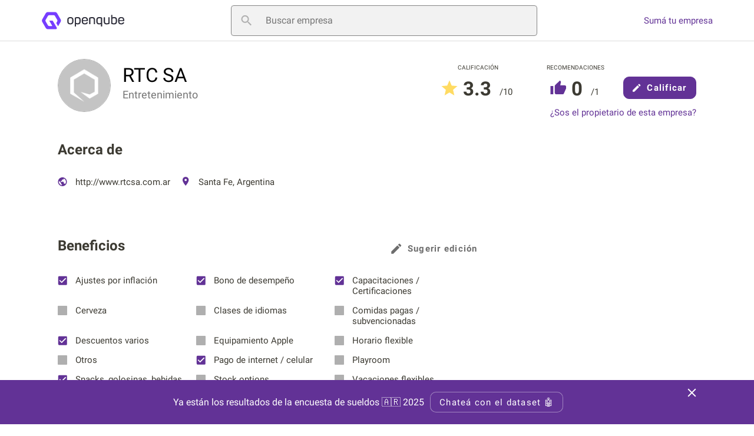

--- FILE ---
content_type: text/html; charset=UTF-8
request_url: https://openqube.io/company/rtc-sa/
body_size: 18583
content:
<!DOCTYPE html>
<html lang="es-ES">
<head>
	<meta name='robots' content='max-image-preview:large' />
			<link rel="preload" href="https://openqube.io/wp-content/themes/openqube/assets/scripts/bundle.company.min.js?ver=1.0.0" as="script" />
			<style>@font-face{font-family:'Roboto';font-style:normal;font-weight:400;font-display:swap;src:local("Roboto"),url("https://openqube.io/wp-content/themes/openqube/assets/fonts/roboto-400.woff2") format("woff2"),url("https://openqube.io/wp-content/themes/openqube/assets/fonts/roboto-400.woff") format("woff")}@font-face{font-family:'Roboto';font-style:normal;font-weight:bold;font-display:swap;src:local("Roboto Bold"),url("https://openqube.io/wp-content/themes/openqube/assets/fonts/roboto-700.woff2") format("woff2"),url("https://openqube.io/wp-content/themes/openqube/assets/fonts/roboto-700.woff") format("woff")}*{box-sizing:border-box;outline:none}html{-webkit-text-size-adjust:100%;-webkit-font-smoothing:antialiased;-moz-osx-font-smoothing:grayscale;-webkit-overflow-scrolling:touch;font:400 1rem/1.125 "Roboto",sans-serif}body{padding-top:70px;margin:0}h1,h2,h3,h4,h5,h6,p{margin:0}a{background-color:transparent;text-decoration:none;color:inherit}b,strong{font-weight:bolder}svg *{transition:fill .2s}svg,img{border-style:none;vertical-align:top;margin:0}img{aspect-ratio:attr(width)/attr(height);width:100%;height:auto}button,a{cursor:pointer;outline:none}button,input,optgroup,select,textarea{font-family:inherit;font-size:100%;line-height:1.15;margin:0;display:block}button,select{text-transform:none}button,[type="button"],[type="reset"],[type="submit"]{-webkit-appearance:button;padding:0;border:none;background:none}fieldset,figure,fieldset{padding:0;margin:0;border:none}ul,dl,dd,dt,ol,li{list-style:none;padding:0;margin:0}.show__desktop,.show__tablet,.hide__mobile{display:none}@media (min-width: 767px){.show__desktop,.hide__mobile{display:block}.hide__desktop,.show__mobile{display:none}}.row{padding:0 20px;margin:0 auto;max-width:1114px;display:flex;flex-direction:column}@media (min-width: 767px){.row{padding:0 15px}.container{margin:0 -15px;display:flex;flex-wrap:wrap}.col{padding:0 15px}.col--4{width:33.33333%;flex:0 0 33.33333%}.col--5{width:41.66667%;flex:0 0 41.66667%}.col--7{width:58.33333%;flex:0 0 58.33333%}.col--8{width:66.66667%;flex:0 0 66.66667%}}.header{position:fixed;top:0;left:0;width:100%;z-index:10}.header__main{position:relative;z-index:2;border-bottom:1px solid #DCDCDC;display:flex;align-items:center;height:70px;background-color:white;justify-content:space-between}@media (max-width: 767px){.header__main{padding:0 19px}.header .searchbox{position:absolute;top:100%;left:0;width:100%;margin-top:1px;overflow:hidden;transition:all .5s;max-height:0px}.header .searchbox--active{max-height:100px;overflow:initial}.header .searchbox input{border:none;border-radius:0;padding:0 28px}.header .searchbox button{display:none}.header .searchbox__trigge{width:45px;height:45px;margin-right:-10px}}@media (min-width: 767px){.header__main{padding:0 70px}.header__actions a{color:#623296;white-space:nowrap}.header__actions a:hover{text-decoration:underline}.header .searchbox{width:520px;max-width:100%;margin:0 20px}}.header__sticky{position:absolute;top:100%;left:0;width:100%;background-color:white;box-shadow:0px 4px 4px rgba(0,0,0,0.25);display:flex;transform:translate(0, -120%);transition:transform .2s}.header--active .header__sticky{transform:translate(0, 0)}.header__sticky li{border-bottom:2px solid transparent}.header__sticky li.active{border-color:#3C3A32}.header__sticky li.active a{font-weight:700}.header__sticky a{display:block;padding:10px 15px;font-size:.9375rem;line-height:1.2;color:#3C3A32}@media (min-width: 767px){.header__sticky{display:none}}.button{width:100%;display:block;display:flex;align-items:center;justify-content:center;height:50px;border-radius:10px;letter-spacing:1.25px;background-color:#623296;border:1px solid #623296;color:white;font-size:.9375rem;line-height:3.33333;font-weight:700}.button[disabled]{background-color:#DCDCDC;border-color:#DCDCDC}.button .icon{vertical-align:middle}.button--iconleft .icon{margin-right:10px}.button--iconright .icon{margin-left:10px}.button__loader{display:none;position:absolute;top:50%;left:50%;margin:-10px 0 0 -10px;-webkit-animation:ease rotation .6s infinite;animation:ease rotation .6s infinite}.button--loading{color:transparent;position:relative}.button--loading .icon{display:none}.button--loading .button__loader{display:block}.button--invert{background-color:transparent;color:#623296}.button--link{background-color:transparent;padding:0;width:auto;height:auto;line-height:1;border:none;border-radius:0;color:#6d6d6d}.button--link svg *{fill:#6d6d6d}.button--link:hover{text-decoration:underline}.button--auto{padding:0 15px;width:auto}.button--auto.button--iconleft{padding-left:10px}.button--auto.button--iconright{padding-right:10px}.link{color:#623296;font-size:.9375rem;line-height:1.13333}.link:hover{text-decoration:underline}@media (min-width: 767px){.button{height:38px;line-height:38px}}@-webkit-keyframes rotation{from{transform:rotate(0deg)}to{transform:rotate(360deg)}}@keyframes rotation{from{transform:rotate(0deg)}to{transform:rotate(360deg)}}.company__header{padding:30px 0 0;margin-bottom:50px}.company__detail{display:flex;margin-bottom:-5px}.company__detail-media{position:relative;width:70px;height:70px;border:1px solid #AFAFAF;border-radius:100%;margin-right:15px;overflow:hidden}.company__detail-media img{position:absolute;top:0;left:0;width:100%;height:100%}.company__detail-data{padding-top:9px}.company__detail-title{font-size:1.5rem;line-height:1.16667;font-weight:400;margin-bottom:3px}.company__detail-type{font-size:.8125rem;line-height:1.15385;color:#757575}.company__detail-meta{display:flex;justify-content:center;flex-wrap:wrap}.company__detail-info{display:flex;align-items:center;padding:0 15px}.company__detail-stars strong{font-size:1.25rem;line-height:1.4;font-weight:700;margin:0 4px;position:relative;top:2px;color:#3C3A32}.company__detail-stars span{color:#3C3A32;font-size:.9375rem;line-height:1.86667;font-weight:400;position:relative;top:-1px;margin-left:2px}.company__detail-actions{width:100%;margin-top:25px;text-align:center}.company__detail-actions .button{margin-bottom:15px}@media (min-width: 767px){.company__header{display:flex;justify-content:space-between}.company__detail{margin:0}.company__detail-media{width:90px;height:90px;margin-right:20px}.company__detail-title{font-size:2.0625rem;line-height:1.15152;font-weight:400}.company__detail-type{font-size:1.125rem;line-height:1.16667}.company__detail-meta{flex-wrap:nowrap;align-items:flex-start}.company__detail-info{flex-direction:column;justify-content:center;padding:0 0 0 54px}.company__detail-info>span{font-size:.625rem;line-height:3;text-transform:uppercase;color:#3C3A32}.company__detail-stars{white-space:nowrap}.company__detail-stars svg{margin-top:4px}.company__detail-stars strong{font-size:2.0625rem;line-height:1.15152;font-weight:700;margin:0 4px;position:relative;top:2px}.company__detail-stars span{color:#3C3A32;font-size:.9375rem;line-height:2.53333;font-weight:400;position:relative;top:-1px;margin-left:6px}.company__detail-actions{margin:0 0 0 32px;width:auto;padding-top:10px;position:relative}.company__detail-actions .button{width:124px;margin-top:20px}.company__detail-actions .button--invert{width:170px;margin:0}.company__detail-actions .link{position:absolute;top:100%;right:0;white-space:nowrap}}.company__item{margin-bottom:50px}.company__item-header{display:flex;justify-content:space-between;margin-bottom:26px}.company__item-title{font-size:1.25rem;line-height:1.15;color:#3C3A32}.company__item-subtitle{width:100%;font-size:1.125rem;line-height:1.16667;color:#3C3A32;margin:15px 0}.company__item-subtitle:first-child{margin-top:0}.company__item-qualify{font-size:.9375rem;line-height:2.13333;font-weight:700;color:#623296;display:flex;align-items:center}.company__item-qualify svg{margin-right:10px;position:relative;top:-1px}.company__item-qualify:hover{text-decoration:underline}.company__item-content ul{margin-bottom:15px}.company__item-content ul li{margin-bottom:8px}.company__item-content ul li:last-child{margin-bottom:0}.company__item-content ul svg{margin-right:10px;vertical-align:middle;margin-top:-4px}.company__item-content ul p,.company__item-content ul a{font-size:.9375rem;line-height:2.13333;color:#3C3A32}.company__item-content ul a:hover{text-decoration:underline}.company__item-content p{font-size:.9375rem;line-height:1.46667;color:#6d6d6d}.company__item-check{width:100%;display:block;font-size:.9375rem;line-height:1.2;color:#3C3A32;margin-bottom:15px;position:relative;padding-left:30px}.company__item-check svg{position:absolute;top:1px;left:0}.company__item-rating{display:flex;flex-wrap:wrap;justify-content:space-between;color:#3C3A32;font-size:.9375rem;line-height:1.46667;margin-bottom:16px}.company__item-rating:last-child{margin-bottom:0}.company__item-ratingbar{width:100%;height:3px;background-color:#AFAFAF;border-radius:3px;margin-top:5px;position:relative;overflow:hidden}.company__item-ratingbar span{position:absolute;top:0;left:0;height:3px;width:100%;background-color:#623296;transform-origin:top left;transform:scaleX(0);transition:transform ease-in-out .4s .3s}.company__item-follow{display:flex;align-items:center;margin-top:20px}.company__item-follow span{margin-right:5px;font-size:.9375rem;line-height:3;color:#3C3A32}.company__item-follow a{width:45px;height:45px;text-align:center}.company__item-follow a:hover{opacity:.8}.company__norating{border:1px solid #DCDCDC;border-radius:10px;text-align:center;padding:55px;width:100%}.company__norating p{font-size:.9375rem;line-height:1.2;color:#3C3A32;margin-bottom:8px;max-width:360px;margin:0 auto}.company__norating p strong{color:black;font-size:1.25rem;line-height:1.15;font-weight:700}.company__norating .button{width:124px;margin:24px auto 0}@media (min-width: 767px){.company__item{margin-bottom:70px}.company__item-title{font-size:1.5rem;line-height:1.16667}.company__item--about li{display:inline-block;vertical-align:top;margin-right:14px}.company__item--tax .company__item-content{display:flex;flex-wrap:wrap}.company__item--tax .company__item-check{width:33%}.company__item--rating .company__item-content{display:flex;justify-content:space-between;flex-wrap:wrap}.company__item--rating .company__item-rating{width:49%}.company__item--rating .company__item-rating:last-child{margin-bottom:16px}}.reviewlist__header{display:flex;margin-bottom:25px;justify-content:space-between}.reviewlist__title{font-size:1.125rem;line-height:1.33333;font-weight:400}.reviewlist__title span{display:none}.reviewlist__filter{display:none}.review--temp{border:1px solid #AFAFAF;border-radius:10px;margin-bottom:20px;padding:20px;padding-bottom:100px}.review--temp:after{content:'';width:100%;background-color:#bdbdbd;display:block;height:15px;box-shadow:0 20px 0px 0px #bdbdbd, 0 60px 0px 0px #bdbdbd, 0 80px 0px 0px #bdbdbd;-webkit-animation:masked-animation-2 2s ease-in-out infinite;animation:masked-animation-2 2s ease-in-out infinite}.review--temp:before{content:'';height:25px;background:#bdbdbd;display:block;width:200px;margin-bottom:20px;-webkit-animation:masked-animation 2s ease-in-out infinite;animation:masked-animation 2s ease-in-out infinite}@-webkit-keyframes masked-animation{0%{background-color:#e8e6e6}50%{background-color:#bdbdbd}100%{background-color:#e8e6e6}}@keyframes masked-animation{0%{background-color:#e8e6e6}50%{background-color:#bdbdbd}100%{background-color:#e8e6e6}}@-webkit-keyframes masked-animation-2{0%{background-color:#e8e6e6;box-shadow:0 20px 0px 0px #e8e6e6, 0 60px 0px 0px #e8e6e6, 0 80px 0px 0px #e8e6e6}50%{background-color:#bdbdbd;box-shadow:0 20px 0px 0px #bdbdbd, 0 60px 0px 0px #bdbdbd, 0 80px 0px 0px #bdbdbd}100%{background-color:#e8e6e6;box-shadow:0 20px 0px 0px #e8e6e6, 0 60px 0px 0px #e8e6e6, 0 80px 0px 0px #e8e6e6}}@keyframes masked-animation-2{0%{background-color:#e8e6e6;box-shadow:0 20px 0px 0px #e8e6e6, 0 60px 0px 0px #e8e6e6, 0 80px 0px 0px #e8e6e6}50%{background-color:#bdbdbd;box-shadow:0 20px 0px 0px #bdbdbd, 0 60px 0px 0px #bdbdbd, 0 80px 0px 0px #bdbdbd}100%{background-color:#e8e6e6;box-shadow:0 20px 0px 0px #e8e6e6, 0 60px 0px 0px #e8e6e6, 0 80px 0px 0px #e8e6e6}}.review{border:1px solid #AFAFAF;border-radius:10px;margin-bottom:20px;padding:20px}.review__header{display:flex;justify-content:space-between;margin-bottom:15px}.review__header-info{display:flex}.review__header-info svg{margin-right:15px}.review__header-info p{font-size:1.125rem;line-height:1.16667;font-weight:700;color:#3C3A32}.review__header-info p time{display:block;color:#6d6d6d;font-size:.9375rem;line-height:1.2;font-weight:400}.review__header-rating{display:flex;align-items:flex-start}.review__header-rating strong{margin-left:10px;color:#3C3A32;font-size:1.125rem;line-height:1.33333;font-weight:700}.review__header-rating span{color:#6d6d6d;font-size:.875rem;line-height:1.71429;font-weight:400}.review__text{font-size:.9375rem;line-height:1.6;font-weight:400;color:#6d6d6d;display:inline-block;width:100%;margin-bottom:15px}.review__text strong{font-weight:700;display:block}.review__text span{display:block}.review__text span.line-clamp{display:-webkit-box;-webkit-box-orient:vertical;-webkit-line-clamp:2;overflow:hidden}.review__text span.line-clamp+button{display:block}.review__text button{font-weight:700;color:#623296;display:none}.review__text button:hover{text-decoration:underline}.review__footer{display:flex;justify-content:space-between}.review__util{display:flex;align-items:center}.review__util span{font-size:.9375rem;line-height:1.2;font-weight:700;color:#AFAFAF}.review__util-button{padding:10px 0;font-size:.9375rem;line-height:1.2;font-weight:700;color:#AFAFAF;margin-left:15px;white-space:nowrap}.review__util-button svg{margin-right:10px}.review__util-button .icon--dislike{position:relative;top:2px}.review__util-button:hover{color:#3C3A32}.review__util-button:hover svg *{fill:#3C3A32}.review__report{position:relative;margin-right:-20px}.review__report-trigger{width:45px;height:45px;position:relative}.review__report-list{position:absolute;top:100%;right:0;background:#FFFFFF;box-shadow:0px 1px 2px rgba(0,0,0,0.25);border-radius:5px;padding:14px;transform-origin:top right;transform:scale(0);opacity:0;transition:transform .2s, opacity .2s;cursor:pointer}.review__report-list.active{transform:scale(1);opacity:1}.review__report-list li{white-space:nowrap;margin-bottom:10px;font-size:.9375rem;line-height:1.66667;color:#6d6d6d}.review__report-list li svg{margin-right:12px}.review__report-list li:last-child{margin-bottom:0}.review__report-list li:hover{text-decoration:underline}.review__reply{border-left:2px solid #848484;padding:5px 0 5px 20px;margin:10px 0 0;font-size:.9375rem;line-height:1.6;color:#6d6d6d}.review__reply span{font-weight:700}@media (min-width: 767px){.reviewlist__title span{color:#6d6d6d;margin-left:14px;display:inline}.reviewlist__filter{display:block;cursor:pointer;position:relative}.reviewlist__filter-header{display:flex;justify-content:space-between;align-items:center;padding:10px 0}.reviewlist__filter-header svg{margin-left:10px}.reviewlist__filter-content{position:absolute;top:0;right:0;background:#FFFFFF;box-shadow:0px 1px 2px rgba(0,0,0,0.25);border-radius:5px;padding:14px;transform-origin:top right;transform:scale(0);opacity:0;transition:transform .2s, opacity .2s}.reviewlist__filter-content li{white-space:nowrap;margin-bottom:10px;font-size:.9375rem;line-height:1.66667;color:#6d6d6d}.reviewlist__filter-content li:hover{color:#3C3A32}.reviewlist__filter-content li:last-child{margin-bottom:0}.reviewlist__filter--active .reviewlist__filter-content{transform:scale(1);opacity:1}.review{padding:30px}.review__header-info p time{display:inline-block;margin-left:7px}}.company__box{background:#F2F2F2;border-radius:10px;margin-bottom:30px;width:100%;padding:30px 30px 20px}.company__box-header{display:flex;justify-content:space-between;align-items:center;margin-bottom:28px}.company__box-title{font-size:1.5rem;line-height:1.16667;font-weight:700;color:#3C3A32}.company__box-taglist{display:flex;flex-wrap:wrap}.company__box-taglist li{font-size:.9375rem;line-height:1.2;color:#6d6d6d;margin:0 10px 10px 0;padding:7px 21px;border:1px solid #848484;border-radius:10px}.company__job{border-bottom:1px solid #DCDCDC;padding-bottom:16px;margin-bottom:16px}.company__job a:hover{text-decoration:underline}.company__job-title{font-size:1.125rem;line-height:1.16667;font-weight:400;color:#3C3A32;margin-bottom:10px}.company__job-title a{font:inherit;color:inherit}.company__job-link{font-size:.9375rem;line-height:1.2;font-weight:700;color:#623296}@media (max-width: 767px){:root{--swiper-theme-color: #007aff}.swiper-container{margin-left:auto;margin-right:auto;position:relative;overflow:hidden;list-style:none;padding:0;z-index:1}.swiper-wrapper{position:relative;width:100%;height:100%;z-index:1;display:flex;transition-property:transform;box-sizing:content-box}.swiper-container-android .swiper-slide,.swiper-wrapper{transform:translate3d(0px, 0, 0)}.swiper-container-pointer-events{touch-action:pan-y}.swiper-slide{flex-shrink:0;width:100%;height:100%;position:relative;transition-property:transform}.swiper-slide-invisible-blank{visibility:hidden}.swiper-container-autoheight,.swiper-container-autoheight .swiper-slide{height:auto}.swiper-container-autoheight .swiper-wrapper{align-items:flex-start;transition-property:transform, height}.swiper-button-prev,.swiper-button-next{position:absolute;top:50%;width:44px;height:44px;margin-top:-22px;z-index:10;cursor:pointer;display:flex;align-items:center;justify-content:center}.swiper-button-prev.swiper-button-disabled,.swiper-button-next.swiper-button-disabled{opacity:0.35;cursor:auto;pointer-events:none}.swiper-button-prev{left:10px;right:auto}.swiper-button-next{right:10px;left:auto}}.company__gallery{margin:0 -20px 30px}.company__gallery-image{width:100%;position:relative;height:0;padding-top:56.25%;background-color:#e2e2e2}.company__gallery-image img{position:absolute;top:0;left:0;width:100%;height:100%;-o-object-fit:contain;object-fit:contain}.company__gallery-image svg{display:none}.company__gallery a.loading:after{content:'';position:absolute;top:0;left:0;width:100%;height:100%;background-color:rgba(0,0,0,0.5)}.company__gallery a.loading svg{display:block;position:absolute;top:15px;right:15px;z-index:2;-webkit-animation:ease rotation .6s infinite;animation:ease rotation .6s infinite}@media (min-width: 767px){.company__gallery--flex .swiper-wrapper{display:flex}.company__gallery--flex .swiper-slide{flex:1 1 0}.company__gallery--flex img{width:100%;height:285px;-o-object-fit:cover;object-fit:cover}.company__gallery--grid .swiper-wrapper{display:grid;grid-template-columns:repeat(5, 1fr);grid-template-rows:repeat(2, 1fr);grid-column-gap:5px;grid-row-gap:5px}.company__gallery--grid img{width:100%;height:285px;-o-object-fit:cover;object-fit:cover}.company__gallery--grid .swiper-slide:nth-child(1){grid-area:1 / 1 / 3 / 3}.company__gallery--grid .swiper-slide:nth-child(2){grid-area:1 / 3 / 3 / 5}.company__gallery--grid .swiper-slide:nth-child(3){grid-area:1 / 5 / 2 / 6}.company__gallery--grid .swiper-slide:nth-child(3) img{height:140px}.company__gallery--grid .swiper-slide:nth-child(4){grid-area:2 / 5 / 3 / 6}.company__gallery--grid .swiper-slide:nth-child(4) img{height:140px}.company__gallery-image{height:auto;padding-top:0;width:auto}.company__gallery-image img{position:relative}}.searchbox{position:relative;background-color:#F2F2F2}.searchbox .loader{display:none}.searchbox--loading .loader{display:block;position:absolute;top:50%;right:10px;margin-top:-10px;-webkit-animation:ease rotation .6s infinite;animation:ease rotation .6s infinite}.searchbox__input{position:relative}.searchbox__input input{width:100%;border-radius:5px;height:52px;border:1px solid #848484;padding-left:58px;font-size:1rem;line-height:1.125;background-color:inherit}.searchbox__input button{position:absolute;top:0;left:0;width:52px;height:52px}.searchbox__results{position:absolute;top:100%;left:0;width:100%;background-color:inherit;padding:17px 22px 30px;border-radius:0 0 5px 5px;display:none;z-index:2}.searchbox__results--active{display:block}.searchbox__results a:hover{text-decoration:underline}.searchbox__results ul{margin-bottom:17px}.searchbox__results ul a{color:#6d6d6d}.searchbox__results li+li{margin-top:10px}.searchbox__results p a{color:#623296}.banner{margin-bottom:30px}.viewmore{display:flex;justify-content:center}.viewmore__button{padding:10px 20px;font-size:.9375rem;line-height:1.2;color:#623296;position:relative}.viewmore__button:hover{text-decoration:underline}.viewmore__button.loading span{display:none}.viewmore__button.loading .viewmore__loader{display:block}.viewmore__loader{display:none;position:absolute;top:50%;left:50%;margin:-10px 0 0 -10px;-webkit-animation:ease rotation .6s infinite;animation:ease rotation .6s infinite}.modal{position:fixed;top:0;left:0;width:100%;height:100%;z-index:1000;padding:20px;display:flex;align-items:center;justify-content:center;pointer-events:none;visibility:hidden;opacity:0}.modal--active{pointer-events:initial;visibility:visible;opacity:1}.modal--active .modal__overlay{opacity:.3}.modal--active .modal__main{transform:translate(0, 0);opacity:1}.modal--success .modal__main{display:none}.modal--success .modal__main--success{display:block}.modal__overlay{position:fixed;top:0;left:0;width:100%;height:100%;background-color:black;opacity:0;transition:opacity .2s}.modal__main{position:relative;z-index:2;overflow:auto;background-color:white;width:380px;box-shadow:0px 24px 38px rgba(0,0,0,0.14),0px 9px 46px rgba(0,0,0,0.12),0px 11px 15px rgba(0,0,0,0.2);border-radius:4px;padding:40px;max-height:100%;opacity:0;transform:translate(0, 50px);transition:transform .3s .1s, opacity .3s .1s}.modal__main--success{display:none}.modal__close{position:absolute;top:0;right:0}.modal__close svg *{fill:#3C3A32}.modal__title{font-size:1.5rem;line-height:1.16667;color:#3C3A32;margin-bottom:22px}.modal__content p{font-size:1.125rem;line-height:1.16667;color:#3C3A32}.modal__content p a{font-weight:bold}.modal__content .button{font-size:.875rem;line-height:1.14286;font-weight:500;text-transform:uppercase;padding:10px 15px;height:auto;width:auto;float:right;clear:both;margin-top:30px}.modal__content .tagify{margin-top:20px;width:100%}.footer{padding:34px 19px 50px;text-align:center;color:#6d6d6d}.footer p{margin-bottom:15px}.footer li{margin:0 15px 15px;display:inline-block;vertical-align:top}.footer a:hover{text-decoration:underline}@media (min-width: 767px){.footer{display:flex;justify-content:space-between;padding:28px 70px 34px}}:root{--tagify-dd-color-primary: #623296;--tagify-dd-bg-color: white}.tagify{--tags-background: tags-background;--tags-border-color: #F2F2F2;--tags-hover-border-color: #F2F2F2;--tags-focus-border-color: #F2F2F2;--tag-bg: #E5E5E5;--tag-hover: #e4d9f0;--tag-text-color: #000;--tag-text-color--edit: #000;--tag-pad: 0.3em 0.5em;--tag-inset-shadow-size: 2em;--tag-invalid-color: #D39494;--tag-invalid-bg: rgba(211,148,148,0.5);--tag-remove-bg: rgba(211,148,148,0.3);--tag-remove-btn-color: #000;--tag-remove-btn-bg: none;--tag-remove-btn-bg--hover: #c77777;--input-color: inherit;--tag--min-width: 1ch;--tag--max-width: auto;--tag-hide-transition: .3s;--placeholder-color: rgba(0,0,0,0.4);--placeholder-color-focus: rgba(0,0,0,0.25);--loader-size: .8em;display:flex;align-items:flex-start;flex-wrap:wrap;border:1px solid #F2F2F2;border:1px solid var(--tags-border-color);border-radius:10px;padding:5px;background:#F2F2F2;padding:0;line-height:normal;cursor:text;outline:none;position:relative;box-sizing:border-box;transition:.1s;min-height:130px}@-webkit-keyframes tags--bump{30%{transform:scale(1.2)}}@keyframes tags--bump{30%{transform:scale(1.2)}}@-webkit-keyframes rotateLoader{to{transform:rotate(1turn)}}@keyframes rotateLoader{to{transform:rotate(1turn)}}.tagify:hover{border-color:#F2F2F2;border-color:var(--tags-hover-border-color)}.tagify.tagify--focus{transition:0s;border-color:#F2F2F2;border-color:var(--tags-focus-border-color)}.tagify[readonly]:not(.tagify--mix){cursor:default}.tagify[readonly]:not(.tagify--mix)>.tagify__input{visibility:hidden;width:0;margin:5px 0}.tagify[readonly]:not(.tagify--mix) .tagify__tag>div{padding:0.3em 0.5em;padding:var(--tag-pad)}.tagify[readonly]:not(.tagify--mix) .tagify__tag>div::before{background:linear-gradient(45deg, var(--tag-bg) 25%, transparent 25%, transparent 50%, var(--tag-bg) 50%, var(--tag-bg) 75%, transparent 75%, transparent) 0/5px 5px;box-shadow:none;filter:brightness(0.95)}.tagify[readonly] .tagify__tag__removeBtn{display:none}.tagify--loading .tagify__input::before{content:none}.tagify--loading .tagify__input::after{content:'';vertical-align:middle;opacity:1;width:.7em;height:.7em;width:var(--loader-size);height:var(--loader-size);border:3px solid;border-color:#EEE #BBB #888 transparent;border-radius:50%;-webkit-animation:rotateLoader .4s infinite linear;animation:rotateLoader .4s infinite linear;margin:-2px 0 -2px .5em}.tagify--loading .tagify__input:empty::after{margin-left:0}.tagify+input,.tagify+textarea{position:absolute !important;left:-9999em !important;transform:scale(0) !important}.tagify__tag{display:inline-flex;align-items:center;margin:5px;position:relative;z-index:1;outline:none;cursor:default;transition:.13s ease-out}.tagify__tag>div{vertical-align:top;box-sizing:border-box;max-width:100%;padding:0.3em 0.5em;padding:var(--tag-pad, 0.3em 0.5em);color:#000;color:var(--tag-text-color, #000);line-height:inherit;border-radius:3px;white-space:nowrap;transition:.13s ease-out}.tagify__tag>div>*{white-space:pre-wrap;overflow:hidden;text-overflow:ellipsis;display:inline-block;vertical-align:top;min-width:1ch;max-width:auto;min-width:var(--tag--min-width, 1ch);max-width:var(--tag--max-width, auto);transition:.8s ease, .1s color}.tagify__tag>div>*[contenteditable]{outline:none;-webkit-user-select:text;-moz-user-select:text;-ms-user-select:text;user-select:text;cursor:text;margin:-2px;padding:2px;max-width:350px}.tagify__tag>div::before{content:'';position:absolute;border-radius:inherit;left:0;top:0;right:0;bottom:0;z-index:-1;pointer-events:none;transition:120ms ease;-webkit-animation:tags--bump .3s ease-out 1;animation:tags--bump .3s ease-out 1;box-shadow:0 0 0 2em #E5E5E5 inset;box-shadow:0 0 0 var(--tag-inset-shadow-size, 2em) var(--tag-bg, #E5E5E5) inset}.tagify__tag:hover:not([readonly]) div::before{top:-2px;right:-2px;bottom:-2px;left:-2px;box-shadow:0 0 0 2em #e4d9f0 inset;box-shadow:0 0 0 var(--tag-inset-shadow-size, 2em) var(--tag-hover, #e4d9f0) inset}.tagify__tag--loading{pointer-events:none}.tagify__tag--loading .tagify__tag__removeBtn{display:none}.tagify__tag--loading::after{--loader-size:  .4em;content:'';vertical-align:middle;opacity:1;width:.7em;height:.7em;width:var(--loader-size);height:var(--loader-size);border:3px solid;border-color:#EEE #BBB #888 transparent;border-radius:50%;-webkit-animation:rotateLoader .4s infinite linear;animation:rotateLoader .4s infinite linear;margin:0 .5em 0 -.1em}.tagify__tag--flash div::before{-webkit-animation:none;animation:none}.tagify__tag--hide{width:0 !important;padding-left:0;padding-right:0;margin-left:0;margin-right:0;opacity:0;transform:scale(0);transition:.3s;transition:var(--tag-hide-transition, .3s);pointer-events:none}.tagify__tag--hide>div>*{white-space:nowrap}.tagify__tag.tagify--noAnim>div::before{-webkit-animation:none;animation:none}.tagify__tag.tagify--notAllowed:not(.tagify__tag--editable) div>span{opacity:.5}.tagify__tag.tagify--notAllowed:not(.tagify__tag--editable) div::before{box-shadow:0 0 0 2em rgba(211,148,148,0.5) inset !important;box-shadow:0 0 0 var(--tag-inset-shadow-size, 2em) var(--tag-invalid-bg, rgba(211,148,148,0.5)) inset !important;transition:.2s}.tagify__tag[readonly] .tagify__tag__removeBtn{display:none}.tagify__tag[readonly]>div::before{background:linear-gradient(45deg, var(--tag-bg) 25%, transparent 25%, transparent 50%, var(--tag-bg) 50%, var(--tag-bg) 75%, transparent 75%, transparent) 0/5px 5px;box-shadow:none;filter:brightness(0.95)}.tagify__tag--editable>div{color:#000;color:var(--tag-text-color--edit, #000)}.tagify__tag--editable>div::before{box-shadow:0 0 0 2px #e4d9f0 inset !important;box-shadow:0 0 0 2px var(--tag-hover, #e4d9f0) inset !important}.tagify__tag--editable>.tagify__tag__removeBtn{pointer-events:none}.tagify__tag--editable>.tagify__tag__removeBtn::after{opacity:0;transform:translateX(100%) translateX(5px)}.tagify__tag--editable.tagify--invalid>div::before{box-shadow:0 0 0 2px #D39494 inset !important;box-shadow:0 0 0 2px var(--tag-invalid-color, #D39494) inset !important}.tagify__tag__removeBtn{order:5;display:inline-flex;align-items:center;justify-content:center;border-radius:50px;cursor:pointer;font:14px/1 Arial;background:none;background:var(--tag-remove-btn-bg, none);color:#000;color:var(--tag-remove-btn-color, #000);width:14px;height:14px;margin-right:4.66667px;margin-left:auto;overflow:hidden;transition:.2s ease-out}.tagify__tag__removeBtn::after{content:"\00D7";transition:.3s, color 0s}.tagify__tag__removeBtn:hover{color:white;background:#c77777;background:var(--tag-remove-btn-bg--hover, #c77777)}.tagify__tag__removeBtn:hover+div>span{opacity:.5}.tagify__tag__removeBtn:hover+div::before{box-shadow:0 0 0 2em rgba(211,148,148,0.3) inset !important;box-shadow:0 0 0 var(--tag-inset-shadow-size, 2em) var(--tag-remove-bg, rgba(211,148,148,0.3)) inset !important;transition:box-shadow .2s}.tagify:not(.tagify--mix) .tagify__input br{display:none}.tagify:not(.tagify--mix) .tagify__input *{display:inline;white-space:nowrap}.tagify__input{flex-grow:1;display:inline-block;min-width:110px;margin:5px;padding:0.3em 0.5em;padding:var(--tag-pad, 0.3em 0.5em);line-height:inherit;position:relative;white-space:pre-wrap;color:inherit;color:var(--input-color, inherit);box-sizing:inherit}@-moz-document url-prefix(){}.tagify__input:empty::before{transition:.2s ease-out;opacity:1;transform:none;display:inline-block;width:auto}.tagify--mix .tagify__input:empty::before{display:inline-block}.tagify__input:focus{outline:none}.tagify__input:focus::before{transition:.2s ease-out;opacity:0;transform:translatex(6px)}@media all and (-ms-high-contrast: none), (-ms-high-contrast: active){.tagify__input:focus::before{display:none}}@supports (-ms-ime-align: auto){.tagify__input:focus::before{display:none}}.tagify__input:focus:empty::before{transition:.2s ease-out;opacity:1;transform:none;color:rgba(0,0,0,0.25);color:var(--placeholder-color-focus)}@-moz-document url-prefix(){.tagify__input:focus:empty::after{display:none}}.tagify__input::before{content:attr(data-placeholder);height:1em;line-height:1em;margin:auto 0;z-index:1;color:rgba(0,0,0,0.4);color:var(--placeholder-color);white-space:nowrap;pointer-events:none;opacity:0;position:absolute}.tagify--mix .tagify__input::before{display:none;position:static;line-height:inherit}.tagify__input::after{content:attr(data-suggest);display:inline-block;white-space:pre;color:#000;opacity:.3;pointer-events:none;max-width:100px}.tagify__input .tagify__tag{margin:0}.tagify__input .tagify__tag>div{padding-top:0;padding-bottom:0}.tagify--mix{display:block}.tagify--mix .tagify__input{padding:5px;margin:0;width:100%;height:100%;line-height:1.5;display:block}.tagify--mix .tagify__input::before{height:auto}.tagify--mix .tagify__input::after{content:none}.tagify--select::after{content:'>';opacity:.5;position:absolute;top:50%;right:0;bottom:0;font:16px monospace;line-height:8px;height:8px;pointer-events:none;transform:translate(-150%, -50%) scaleX(1.2) rotate(90deg);transition:.2s ease-in-out}.tagify--select[aria-expanded=true]::after{transform:translate(-150%, -50%) rotate(270deg) scaleY(1.2)}.tagify--select .tagify__tag{position:absolute;top:0;right:1.8em;bottom:0}.tagify--select .tagify__tag div{display:none}.tagify--select .tagify__input{width:100%}.tagify--invalid{--tags-border-color: #D39494}.tagify__dropdown{position:absolute;z-index:9999;transform:translateY(1px);overflow:hidden}.tagify__dropdown[placement="top"]{margin-top:0;transform:translateY(-100%)}.tagify__dropdown[placement="top"] .tagify__dropdown__wrapper{border-top-width:1px;border-bottom-width:0}.tagify__dropdown[position="text"]{box-shadow:0 0 0 3px rgba(var(--tagify-dd-color-primary), 0.1);font-size:.9em}.tagify__dropdown[position="text"] .tagify__dropdown__wrapper{border-width:1px}.tagify__dropdown__wrapper{max-height:300px;overflow:hidden;background:#fff;background:var(--tagify-dd-bg-color);border:1px solid #F2F2F2;border-color:var(--tagify-dd-color-primary);border-width:1.1px;border-top-width:0;box-shadow:0 2px 4px -2px rgba(0,0,0,0.2);transition:0.25s cubic-bezier(0, 1, 0.5, 1)}.tagify__dropdown__wrapper:hover{overflow:auto}.tagify__dropdown--initial .tagify__dropdown__wrapper{max-height:20px;transform:translateY(-1em)}.tagify__dropdown--initial[placement="top"] .tagify__dropdown__wrapper{transform:translateY(2em)}.tagify__dropdown__item{box-sizing:inherit;padding:0.3em 0.5em;margin:1px;cursor:pointer;border-radius:2px;position:relative;outline:none}.tagify__dropdown__item--active{background:#623296;background:var(--tagify-dd-color-primary);color:white}.tagify__dropdown__item:active{filter:brightness(105%)}.alert{background-color:#623296;color:white}.alert .row{padding:20px 15px;position:relative}.alert__close{position:absolute;top:0;right:0}.alert p{display:flex;align-items:center;padding-right:45px}.alert strong{padding:10px 15px;border-radius:5px;background-color:rgba(0,0,0,0.1);font-size:.9375rem;line-height:1;font-weight:700;text-transform:uppercase;margin-right:20px}.alert span{font-size:1rem;line-height:1.375}.alert--fixed{position:fixed;bottom:0;width:100%;left:0;z-index:200}.alert--fixed .row{display:flex;flex-direction:row;padding-right:45px;justify-content:center}.alert--fixed p{padding-right:0}.alert--fixed .button{border:1px solid rgba(255,255,255,0.4);margin-left:10px;height:35px;width:auto;white-space:nowrap;padding:0 15px;font-weight:normal}.alert--fixed .button:hover{background-color:white;color:#623296}
</style>
						<meta charset="utf-8" />
						<title>Como es trabajar en RTC SA | Openqube</title>
			<meta name="viewport" content="width=device-width,minimum-scale=1" />
<meta name="description" content="Miles de reseñas anónimas compartidas por empleados reales para brindar información de calidad sobre las empresas." />
			<link rel="manifest" href="/manifest.webmanifest" />
			<link rel="alternate" type="application/rss+xml" title="openqube &raquo; RTC SA Comments Feed" href="https://openqube.io/company/rtc-sa/feed/" />
			<meta property="fb:app_id" content="376651492541539" />
						<meta property="og:locale" content="en_US" />
						<meta property="og:type" content="article" />
						<meta property="og:site_name" content="Openqube" />
						<meta property="og:title" content="Como es trabajar en RTC SA | Openqube" />
						<meta property="og:description" content="Miles de reseñas anónimas compartidas por empleados reales para brindar información de calidad sobre las empresas." />
						<meta property="og:url" content="https://openqube.io/company/rtc-sa/" />
						<meta property="og:image" content="https://openqube.io/wp-content/themes/openqube/assets/images/social/facebook.jpg" />
						<meta property="og:image:width" content="1200" />
						<meta property="og:image:height" content="630" />
						<meta property="og:image" content="https://openqube.io/wp-content/themes/openqube/assets/images/social/whatsapp.png" />
						<meta property="og:image:width" content="400" />
						<meta property="og:image:height" content="400" />
						<meta property="article:published_time" content="2017-08-01T12:42:01+00:00" />
						<meta property="article:modified_time" content="2017-08-01T12:42:01+00:00" />
			<meta name="twitter:card" content="summary_large_image" />
<meta name="twitter:site" content="@openqube" />
<meta name="twitter:title" content="Como es trabajar en RTC SA | Openqube" />
<meta name="twitter:description" content="Miles de reseñas anónimas compartidas por empleados reales para brindar información de calidad sobre las empresas." />
<meta name="twitter:url" content="https://openqube.io/company/rtc-sa/" />
<meta name="twitter:image" content="https://openqube.io/wp-content/themes/openqube/assets/images/social/twitter_summary_card.jpg" />
<script type="application/ld+json">{"@context":"http:\/\/schema.org","@type":"Organization","url":"https:\/\/openqube.io","name":"Openqube","brand":"Openqube","logo":{"@type":"ImageObject","url":"https:\/\/openqube.io\/wp-content\/themes\/openqube\/assets\/images\/social\/schema_organization.png","width":1080,"height":1080},"sameAs":["https:\/\/www.twitter.com\/openqube","https:\/\/www.instagram.com\/openqube\/","https:\/\/www.facebook.com\/openqube.io"]}</script><script type="application/ld+json">{"@context":"http:\/\/schema.org","@type":"EmployerAggregateRating","itemReviewed":{"@type":"Organization","name":"RTC SA","sameAs":"https:\/\/openqube.io\/company\/rtc-sa\/"},"ratingValue":3,"bestRating":10,"worstRating":1,"ratingCount":1}</script><style id='global-styles-inline-css' type='text/css'>
body{--wp--preset--color--black: #000000;--wp--preset--color--cyan-bluish-gray: #abb8c3;--wp--preset--color--white: #ffffff;--wp--preset--color--pale-pink: #f78da7;--wp--preset--color--vivid-red: #cf2e2e;--wp--preset--color--luminous-vivid-orange: #ff6900;--wp--preset--color--luminous-vivid-amber: #fcb900;--wp--preset--color--light-green-cyan: #7bdcb5;--wp--preset--color--vivid-green-cyan: #00d084;--wp--preset--color--pale-cyan-blue: #8ed1fc;--wp--preset--color--vivid-cyan-blue: #0693e3;--wp--preset--color--vivid-purple: #9b51e0;--wp--preset--gradient--vivid-cyan-blue-to-vivid-purple: linear-gradient(135deg,rgba(6,147,227,1) 0%,rgb(155,81,224) 100%);--wp--preset--gradient--light-green-cyan-to-vivid-green-cyan: linear-gradient(135deg,rgb(122,220,180) 0%,rgb(0,208,130) 100%);--wp--preset--gradient--luminous-vivid-amber-to-luminous-vivid-orange: linear-gradient(135deg,rgba(252,185,0,1) 0%,rgba(255,105,0,1) 100%);--wp--preset--gradient--luminous-vivid-orange-to-vivid-red: linear-gradient(135deg,rgba(255,105,0,1) 0%,rgb(207,46,46) 100%);--wp--preset--gradient--very-light-gray-to-cyan-bluish-gray: linear-gradient(135deg,rgb(238,238,238) 0%,rgb(169,184,195) 100%);--wp--preset--gradient--cool-to-warm-spectrum: linear-gradient(135deg,rgb(74,234,220) 0%,rgb(151,120,209) 20%,rgb(207,42,186) 40%,rgb(238,44,130) 60%,rgb(251,105,98) 80%,rgb(254,248,76) 100%);--wp--preset--gradient--blush-light-purple: linear-gradient(135deg,rgb(255,206,236) 0%,rgb(152,150,240) 100%);--wp--preset--gradient--blush-bordeaux: linear-gradient(135deg,rgb(254,205,165) 0%,rgb(254,45,45) 50%,rgb(107,0,62) 100%);--wp--preset--gradient--luminous-dusk: linear-gradient(135deg,rgb(255,203,112) 0%,rgb(199,81,192) 50%,rgb(65,88,208) 100%);--wp--preset--gradient--pale-ocean: linear-gradient(135deg,rgb(255,245,203) 0%,rgb(182,227,212) 50%,rgb(51,167,181) 100%);--wp--preset--gradient--electric-grass: linear-gradient(135deg,rgb(202,248,128) 0%,rgb(113,206,126) 100%);--wp--preset--gradient--midnight: linear-gradient(135deg,rgb(2,3,129) 0%,rgb(40,116,252) 100%);--wp--preset--duotone--dark-grayscale: url('#wp-duotone-dark-grayscale');--wp--preset--duotone--grayscale: url('#wp-duotone-grayscale');--wp--preset--duotone--purple-yellow: url('#wp-duotone-purple-yellow');--wp--preset--duotone--blue-red: url('#wp-duotone-blue-red');--wp--preset--duotone--midnight: url('#wp-duotone-midnight');--wp--preset--duotone--magenta-yellow: url('#wp-duotone-magenta-yellow');--wp--preset--duotone--purple-green: url('#wp-duotone-purple-green');--wp--preset--duotone--blue-orange: url('#wp-duotone-blue-orange');--wp--preset--font-size--small: 13px;--wp--preset--font-size--medium: 20px;--wp--preset--font-size--large: 36px;--wp--preset--font-size--x-large: 42px;}.has-black-color{color: var(--wp--preset--color--black) !important;}.has-cyan-bluish-gray-color{color: var(--wp--preset--color--cyan-bluish-gray) !important;}.has-white-color{color: var(--wp--preset--color--white) !important;}.has-pale-pink-color{color: var(--wp--preset--color--pale-pink) !important;}.has-vivid-red-color{color: var(--wp--preset--color--vivid-red) !important;}.has-luminous-vivid-orange-color{color: var(--wp--preset--color--luminous-vivid-orange) !important;}.has-luminous-vivid-amber-color{color: var(--wp--preset--color--luminous-vivid-amber) !important;}.has-light-green-cyan-color{color: var(--wp--preset--color--light-green-cyan) !important;}.has-vivid-green-cyan-color{color: var(--wp--preset--color--vivid-green-cyan) !important;}.has-pale-cyan-blue-color{color: var(--wp--preset--color--pale-cyan-blue) !important;}.has-vivid-cyan-blue-color{color: var(--wp--preset--color--vivid-cyan-blue) !important;}.has-vivid-purple-color{color: var(--wp--preset--color--vivid-purple) !important;}.has-black-background-color{background-color: var(--wp--preset--color--black) !important;}.has-cyan-bluish-gray-background-color{background-color: var(--wp--preset--color--cyan-bluish-gray) !important;}.has-white-background-color{background-color: var(--wp--preset--color--white) !important;}.has-pale-pink-background-color{background-color: var(--wp--preset--color--pale-pink) !important;}.has-vivid-red-background-color{background-color: var(--wp--preset--color--vivid-red) !important;}.has-luminous-vivid-orange-background-color{background-color: var(--wp--preset--color--luminous-vivid-orange) !important;}.has-luminous-vivid-amber-background-color{background-color: var(--wp--preset--color--luminous-vivid-amber) !important;}.has-light-green-cyan-background-color{background-color: var(--wp--preset--color--light-green-cyan) !important;}.has-vivid-green-cyan-background-color{background-color: var(--wp--preset--color--vivid-green-cyan) !important;}.has-pale-cyan-blue-background-color{background-color: var(--wp--preset--color--pale-cyan-blue) !important;}.has-vivid-cyan-blue-background-color{background-color: var(--wp--preset--color--vivid-cyan-blue) !important;}.has-vivid-purple-background-color{background-color: var(--wp--preset--color--vivid-purple) !important;}.has-black-border-color{border-color: var(--wp--preset--color--black) !important;}.has-cyan-bluish-gray-border-color{border-color: var(--wp--preset--color--cyan-bluish-gray) !important;}.has-white-border-color{border-color: var(--wp--preset--color--white) !important;}.has-pale-pink-border-color{border-color: var(--wp--preset--color--pale-pink) !important;}.has-vivid-red-border-color{border-color: var(--wp--preset--color--vivid-red) !important;}.has-luminous-vivid-orange-border-color{border-color: var(--wp--preset--color--luminous-vivid-orange) !important;}.has-luminous-vivid-amber-border-color{border-color: var(--wp--preset--color--luminous-vivid-amber) !important;}.has-light-green-cyan-border-color{border-color: var(--wp--preset--color--light-green-cyan) !important;}.has-vivid-green-cyan-border-color{border-color: var(--wp--preset--color--vivid-green-cyan) !important;}.has-pale-cyan-blue-border-color{border-color: var(--wp--preset--color--pale-cyan-blue) !important;}.has-vivid-cyan-blue-border-color{border-color: var(--wp--preset--color--vivid-cyan-blue) !important;}.has-vivid-purple-border-color{border-color: var(--wp--preset--color--vivid-purple) !important;}.has-vivid-cyan-blue-to-vivid-purple-gradient-background{background: var(--wp--preset--gradient--vivid-cyan-blue-to-vivid-purple) !important;}.has-light-green-cyan-to-vivid-green-cyan-gradient-background{background: var(--wp--preset--gradient--light-green-cyan-to-vivid-green-cyan) !important;}.has-luminous-vivid-amber-to-luminous-vivid-orange-gradient-background{background: var(--wp--preset--gradient--luminous-vivid-amber-to-luminous-vivid-orange) !important;}.has-luminous-vivid-orange-to-vivid-red-gradient-background{background: var(--wp--preset--gradient--luminous-vivid-orange-to-vivid-red) !important;}.has-very-light-gray-to-cyan-bluish-gray-gradient-background{background: var(--wp--preset--gradient--very-light-gray-to-cyan-bluish-gray) !important;}.has-cool-to-warm-spectrum-gradient-background{background: var(--wp--preset--gradient--cool-to-warm-spectrum) !important;}.has-blush-light-purple-gradient-background{background: var(--wp--preset--gradient--blush-light-purple) !important;}.has-blush-bordeaux-gradient-background{background: var(--wp--preset--gradient--blush-bordeaux) !important;}.has-luminous-dusk-gradient-background{background: var(--wp--preset--gradient--luminous-dusk) !important;}.has-pale-ocean-gradient-background{background: var(--wp--preset--gradient--pale-ocean) !important;}.has-electric-grass-gradient-background{background: var(--wp--preset--gradient--electric-grass) !important;}.has-midnight-gradient-background{background: var(--wp--preset--gradient--midnight) !important;}.has-small-font-size{font-size: var(--wp--preset--font-size--small) !important;}.has-medium-font-size{font-size: var(--wp--preset--font-size--medium) !important;}.has-large-font-size{font-size: var(--wp--preset--font-size--large) !important;}.has-x-large-font-size{font-size: var(--wp--preset--font-size--x-large) !important;}
</style>
<link rel="canonical" href="https://openqube.io/company/rtc-sa/" />
<link rel='shortlink' href='https://openqube.io/?p=2489' />
			<script>(function(w,d,s,l,i){w[l]=w[l]||[];w[l].push({'gtm.start':
			new Date().getTime(),event:'gtm.js'});var f=d.getElementsByTagName(s)[0],
			j=d.createElement(s),dl=l!='dataLayer'?'&l='+l:'';j.async=true;j.src=
			'https://www.googletagmanager.com/gtm.js?id='+i+dl;f.parentNode.insertBefore(j,f);
			})(window,document,'script','dataLayer','GTM-MG6V7ZG');</script>
			<noscript><iframe src="https://www.googletagmanager.com/ns.html?id=GTM-MG6V7ZG" height="0" width="0" style="display:none;visibility:hidden"></iframe></noscript>
			<link rel="shortcut icon" type="image/x-icon" href="https://openqube.io/wp-content/themes/openqube/assets/images/social/favicon.ico"/><link href="https://openqube.io/wp-content/themes/openqube/assets/images/social/favicon-16x16.png" rel="icon" sizes="16x16" /><link href="https://openqube.io/wp-content/themes/openqube/assets/images/social/favicon-32x32.png" rel="icon" sizes="32x32" /><link href="https://openqube.io/wp-content/themes/openqube/assets/images/social/favicon-96x96.png" rel="icon" sizes="96x96" /><link href="https://openqube.io/wp-content/themes/openqube/assets/images/social/favicon-192x192.png" rel="icon" sizes="192x192" /><link rel="apple-touch-icon" sizes="120x120" href="https://openqube.io/wp-content/themes/openqube/assets/images/social/precomposed-120x120.png" /><link rel="apple-touch-icon" sizes="128x128" href="https://openqube.io/wp-content/themes/openqube/assets/images/social/precomposed-128x128.png" /><link rel="apple-touch-icon" sizes="152x152" href="https://openqube.io/wp-content/themes/openqube/assets/images/social/precomposed-152x152.png" /><link rel="apple-touch-icon" sizes="167x167" href="https://openqube.io/wp-content/themes/openqube/assets/images/social/precomposed-167x167.png" /><link rel="apple-touch-icon" sizes="180x180" href="https://openqube.io/wp-content/themes/openqube/assets/images/social/precomposed-180x180.png" /><link rel="apple-touch-icon" sizes="196x196" href="https://openqube.io/wp-content/themes/openqube/assets/images/social/precomposed-196x196.png" /><link rel="apple-touch-icon" sizes="228x228" href="https://openqube.io/wp-content/themes/openqube/assets/images/social/precomposed-228x228.png" /></head>
<body>
	<header class="header header--company">
	<div class="header__main">
		<a class="header__logo" href="https://openqube.io/" title="Volver al inicio">
				<svg width="141" height="32" viewBox="0 0 1750.36 361.97" style="enable-background:new 0 0 1750.36 361.97;" xml:space="preserve">
	 <style type="text/css">
	 	.st0{fill:#32323E;}
		.st1{fill:#763DFF;}
	</style>
		<g>
			<g>
					<path class="st0" d="M613.72,105.1c-40.17,0-64.15,20.6-64.15,55.11v46.05c0,34.33,23.98,54.83,64.15,54.83
								c40.35,0,64.44-20.5,64.44-54.83v-46.05C678.15,125.71,654.06,105.1,613.72,105.1z M576.44,159.93
											c0-18.92,13.94-30.21,37.27-30.21c23.52,0,37.56,11.29,37.56,30.21v46.34c0,18.92-14.04,30.21-37.56,30.21
														c-23.34,0-37.27-11.29-37.27-30.21V159.93z"/>
																<path class="st0" d="M770.52,105.1c-20.3,0-37.89,2.77-52.31,8.26c-9.29,3.77-11.56,7.09-11.56,16.91v166.34
																			c0,5.36,2.2,7.65,7.36,7.65h11.87c5.86,0,7.65-1.79,7.65-7.65v-42.79c14.39,4.9,26.13,7.28,35.86,7.28
																						c40.51,0,61.05-19.68,61.05-58.51v-39.84C830.44,124.5,810.28,105.1,770.52,105.1z M733.53,139.31c0-3,0.34-3.84,3.61-5.1
																									c9.62-2.83,19.33-4.2,29.7-4.2c24.17,0,36.43,11.3,36.43,33.6v38.14c0,23.18-11.73,34.45-35.86,34.45
																												c-8.64,0-19.72-2.32-33.89-7.1V139.31z"/>
																														<path class="st0" d="M918.85,105.1c-41.74,0-64.72,21.78-64.72,61.33v35.03c0,38.46,22.58,59.64,63.59,59.64
																																	c29.73,0,50.42-9.94,61.48-29.5c1.72-2.67,2.32-5.09,1.77-7.19c-0.53-2.01-2.09-3.72-4.64-5.07l-7.56-3.92
																																				c-5.06-3.28-8.48-2.49-12.24,2.83c-7.43,12.65-20.38,19.07-38.52,19.07c-23.85,0-36.99-11.73-36.99-33.03V191.6h91.24
																																							c7.41,0,11.32-3.72,11.32-10.76v-16.39C983.57,127.29,959.37,105.1,918.85,105.1z M881.01,163.04c0-22.4,13.44-34.73,37.84-34.73
																																										s37.84,12.34,37.84,34.73v7.32h-75.68V163.04z"/>
																																												<path class="st0" d="M1075.37,105.1c-20.68,0-38.95,3.25-54.3,9.67c-8.95,3.75-11.27,7.17-11.27,16.62v117.82
																																															c0,5.36,2.2,7.65,7.37,7.65h11.86c5.86,0,7.65-1.79,7.65-7.65V139.31c0-2.19,0.9-3.55,2.79-4.26c10.32-3.35,21.26-5.05,32.51-5.05
																																																		c22.86,0,34.45,11.02,34.45,32.75v86.46c0,5.58,2.07,7.65,7.65,7.65h11.87c5.58,0,7.65-2.07,7.65-7.65v-87.31
																																																					C1133.6,124.22,1114.01,105.1,1075.37,105.1z"/>
																																																							<path class="st0" d="M1274.05,113.93c-13.3-5.94-29.58-8.83-49.78-8.83c-41.82,0-63.02,19.97-63.02,59.35v39.84
																																																										c0,37.16,20.04,56.81,57.94,56.81c11.84,0,24.95-2.54,38.97-7.54v43.05c0,5.58,2.07,7.65,7.65,7.65h11.86
																																																													c5.17,0,7.37-2.29,7.37-7.65V130.27C1285.04,120.39,1283.19,117.64,1274.05,113.93z M1222.86,236.2
																																																																c-22.86,0-34.45-11.02-34.45-32.75V165.3c0-23.42,12.73-35.3,37.84-35.3c9.51,0,18.67,1.37,27.94,4.18
																																																																			c3.5,1.35,3.97,2.25,3.97,5.12v89.77C1243.05,233.8,1231.17,236.2,1222.86,236.2z"/>
																																																																					<path class="st0" d="M1433.06,109.34h-11.59c-5.57,0-7.64,2.07-7.64,7.65v108.78c0,2.69-1.13,4.4-3.62,5.67
																																																																								c-10.79,3.21-21.15,4.77-31.68,4.77c-23.05,0-34.73-11.02-34.73-32.75v-86.46c0-5.36-2.2-7.65-7.36-7.65h-11.87
																																																																											c-5.86,0-7.65,1.79-7.65,7.65v87.31c0,37.7,19.59,56.81,58.22,56.81c19.27,0,37.02-3.16,54.29-9.67
																																																																														c8.95-3.76,11.27-7.17,11.27-16.62V116.99C1440.71,111.12,1438.93,109.34,1433.06,109.34z"/>
																																																																																<path class="st0" d="M1539.29,105.1c-11.87,0-24.98,2.26-38.97,6.74V68.46c0-5.86-1.79-7.65-7.65-7.65h-11.87
																																																																																			c-5.16,0-7.36,2.29-7.36,7.65v167.47c0,9.42,1.74,12.01,10.98,16.34c13.68,5.86,30.43,8.83,49.79,8.83
																																																																																						c41.82,0,63.02-20.07,63.02-59.64v-39.55C1597.24,124.74,1577.2,105.1,1539.29,105.1z M1500.33,137.09
																																																																																									c12.87-4.7,24.74-7.09,35.3-7.09c22.86,0,34.45,11.02,34.45,32.75v37.86c0,23.94-12.28,35.58-37.55,35.58
																																																																																												c-11.3,0-20.98-1.5-28.83-4.48c-2.17-0.72-3.36-2.34-3.36-4.55V137.09z"/>
																																																																																														<path class="st0" d="M1739.05,191.6c7.41,0,11.32-3.72,11.32-10.76v-16.39c0-37.16-24.2-59.35-64.72-59.35
																																																																																																	c-41.74,0-64.72,21.78-64.72,61.33v35.03c0,38.46,22.58,59.64,63.59,59.64c29.73,0,50.42-9.94,61.48-29.5
																																																																																																				c1.72-2.67,2.32-5.09,1.77-7.19c-0.53-2.01-2.09-3.72-4.64-5.07l-7.56-3.92c-5.06-3.28-8.48-2.49-12.24,2.83
																																																																																																							c-7.43,12.65-20.38,19.07-38.52,19.07c-23.85,0-36.99-11.73-36.99-33.03V191.6H1739.05z M1685.64,128.31
																																																																																																										c24.4,0,37.84,12.34,37.84,34.73v7.32h-75.68v-7.32C1647.8,140.64,1661.24,128.31,1685.64,128.31z"/>
																																																																																																											</g>
																																																																																																												<path class="st1" d="M408.24,153.89L335.03,27.1C325.35,10.33,307.46,0,288.1,0H141.7c-19.36,0-37.25,10.33-46.93,27.1
																																																																																																														l-73.2,126.79c-9.68,16.77-9.68,37.43,0,54.19l73.2,126.79c9.68,16.77,27.57,27.1,46.93,27.1h164.83l0,0
																																																																																																																c12.54-0.05,22.69-10.22,22.69-22.77c0-3.72-0.93-7.2-2.51-10.3l-82.71-142.31c-2.01-3.46-5.72-5.59-9.72-5.59h-57.62
																																																																																																																		c-3.86,0-6.26,4.18-4.32,7.51l57.16,98.44c1.94,3.34-0.47,7.52-4.33,7.52h-60.58c-9.4,0-18.09-5.02-22.79-13.16l-50.32-87.16
																																																																																																																				c-4.7-8.14-4.7-18.18,0-26.32l50.32-87.16c4.7-8.14,13.39-13.16,22.79-13.16h100.64c9.4,0,18.09,5.02,22.79,13.16l50.32,87.16
																																																																																																																						c4.7,8.14,4.7,18.18,0,26.32l-16.64,28.83c-3.29,5.69-3.28,12.71,0.03,18.39l28.04,48.24c2.55,4.39,8.89,4.38,11.43-0.02
																																																																																																																								l47.06-81.5C417.92,191.31,417.92,170.65,408.24,153.89z"/>
																																																																																																																								</g>
																																																																																																																								</svg>
			</a>
		<form class="searchbox" action="https://openqube.io/wp-admin/admin-ajax.php" method="GET">
	<input type="hidden" id="_wpnonce" name="_wpnonce" value="c572e2f584" /><input type="hidden" name="_wp_http_referer" value="/company/rtc-sa/" />	<fieldset class="searchbox__input">
		<input type="text" name="search" placeholder="Buscar empresa" autocomplete="off" aria-label="Buscar empresa" />
		<button type="button" aria-label="Buscar empresa">
			<svg class="icon icon--search" width="19" height="19" viewBox="0 0 19 19" fill="none" xmlns="http://www.w3.org/2000/svg">
	<path fill="#AFAFAF" d="M13.05 11.8835H12.26L11.98 11.6135C12.96 10.4735 13.55 8.99354 13.55 7.38354C13.55 3.79355 10.64 0.883545 7.05005 0.883545C3.46005 0.883545 0.550049 3.79355 0.550049 7.38354C0.550049 10.9735 3.46005 13.8835 7.05005 13.8835C8.66005 13.8835 10.14 13.2935 11.28 12.3135L11.55 12.5935V13.3835L16.55 18.3735L18.04 16.8835L13.05 11.8835ZM7.05005 11.8835C4.56005 11.8835 2.55005 9.87354 2.55005 7.38354C2.55005 4.89355 4.56005 2.88354 7.05005 2.88354C9.54005 2.88354 11.55 4.89355 11.55 7.38354C11.55 9.87354 9.54005 11.8835 7.05005 11.8835Z" />
</svg>
			</button>
		<svg class="loader" xmlns="http://www.w3.org/2000/svg" width="20" height="20" viewBox="0 0 100 100">
			<circle cx="50" cy="50" fill="none" stroke="#623296" stroke-width="10" r="35" stroke-dasharray="164.93361431346415 56.97787143782138"></circle>
		</svg>
	</fieldset>
	<div class="searchbox__results">
		<ul></ul>
		<p>¿No encontrás la empresa que estás buscando? <a href="https://openqube.io/company/add/" title="Agregar empresa">Agregala</a></p>
	</div>
</form>
		<div class="header__actions">
						<a class="link hide__mobile" href="https://openqube.io/company/add/">Sumá tu empresa</a>
									<button type="button" class="searchbox__trigger hide__desktop" aria-label="Buscar empresa">
				<svg class="icon icon--search" width="18" height="18" viewBox="0 0 19 19" fill="none" xmlns="http://www.w3.org/2000/svg">
	<path fill="#AFAFAF" d="M13.05 11.8835H12.26L11.98 11.6135C12.96 10.4735 13.55 8.99354 13.55 7.38354C13.55 3.79355 10.64 0.883545 7.05005 0.883545C3.46005 0.883545 0.550049 3.79355 0.550049 7.38354C0.550049 10.9735 3.46005 13.8835 7.05005 13.8835C8.66005 13.8835 10.14 13.2935 11.28 12.3135L11.55 12.5935V13.3835L16.55 18.3735L18.04 16.8835L13.05 11.8835ZM7.05005 11.8835C4.56005 11.8835 2.55005 9.87354 2.55005 7.38354C2.55005 4.89355 4.56005 2.88354 7.05005 2.88354C9.54005 2.88354 11.55 4.89355 11.55 7.38354C11.55 9.87354 9.54005 11.8835 7.05005 11.8835Z" />
</svg>
				</button>
					</div>
	</div>
		<ul class="header__sticky">
		<li class="active">
			<a href="#details" title="Detalles">Detalles</a>
		</li>
		<li>
			<a href="#ratings" title="Clasificaciones">Clasificaciones</a>
		</li>
	</ul>
	</header>
			<article class="company">
								<div class="row">
					<header class="company__header">
	<div class="company__detail">
		<figure class="company__detail-media">
						<img src="https://openqube.io/wp-content/themes/openqube/assets/images/placeholder.png" width="150" height="150" alt="Logo de RTC SA" />
		</figure>
		<div class="company__detail-data">
			<h1 class="company__detail-title">RTC SA</h1>
							<p class="company__detail-type">Entretenimiento</p>
					</div>
	</div>
	<div class="company__detail-meta">
		<div class="company__detail-info">
			<span class="hide__mobile">Calificación</span>
			<div class="company__detail-stars">
				<svg class="icon icon--star" width="30" height="30" viewBox="0 0 18 16" fill="none" xmlns="http://www.w3.org/2000/svg">
	<path fill="#FFDB62" d="M17.0618 6.27182L11.2546 5.77106L8.98499 0.424225L6.71541 5.77913L0.908203 6.27182L5.31813 10.0921L3.99353 15.7701L8.98499 12.7575L13.9764 15.7701L12.6599 10.0921L17.0618 6.27182Z" />
</svg>
					<strong>
				3.3					<span>/10</span>
									</strong>
			</div>
		</div>
		<div class="company__detail-info">
			<span class="hide__mobile">Recomendaciones</span>
			<div class="company__detail-stars">
				<svg class="icon icon--like" width="28" height="28" viewBox="0 0 29 25" fill="none" xmlns="http://www.w3.org/2000/svg">
	<path fill="#623296" d="M0.56543 24.9508H5.56543V10.4508H0.56543V24.9508ZM28.0654 11.6591C28.0654 10.3299 26.9404 9.24242 25.5654 9.24242H17.6779L18.8654 3.72034L18.9029 3.33367C18.9029 2.83825 18.6904 2.37909 18.3529 2.05284L17.0279 0.784088L8.80293 8.747C8.34043 9.182 8.06543 9.78617 8.06543 10.4508V22.5341C8.06543 23.8633 9.19043 24.9508 10.5654 24.9508H21.8154C22.8529 24.9508 23.7404 24.3466 24.1154 23.4766L27.8904 14.9578C28.0029 14.6799 28.0654 14.3899 28.0654 14.0758V11.6591Z" />
</svg>
					<strong>
				0					<span>/1</span>
									</strong>
			</div>
		</div>
		<div class="company__detail-actions">
						<a href="https://openqube.io/company/rtc-sa/add-review/" title="Calificar" class="button button--iconleft">
				<svg class="icon icon--pencil" width="14" height="14" viewBox="0 0 19 19" fill="none" xmlns="http://www.w3.org/2000/svg">
	<path fill="#FFFFFF" d="M0.15918 14.8819V18.6319H3.90918L14.9692 7.57189L11.2192 3.82189L0.15918 14.8819ZM17.8692 4.67189C18.2592 4.28189 18.2592 3.65189 17.8692 3.26189L15.5292 0.921895C15.1392 0.531895 14.5092 0.531895 14.1192 0.921895L12.2892 2.75189L16.0392 6.50189L17.8692 4.67189Z"/>
</svg>
	Calificar			</a>
			<button type="button" class="link" data-modalopen="claimcompany">¿Sos el propietario de esta empresa?</button>
					</div>
	</div>
</header>
					<div class="company__main container">
						<div class="col col--8">
								<section id="details" class="company__item company__item--about">
		<header class="company__item-header">
			<h2 class="company__item-title">Acerca de</h2>
		</header>
		<div class="company__item-content">
							<ul>
										<li>
						<a href="http://www.rtcsa.com.ar" title="Visitar sitio web" target="_blank" rel="noreferrer nofollow">
							<svg class="icon icon--world" width="16" height="16" viewBox="0 0 16 16" fill="none" xmlns="http://www.w3.org/2000/svg">
	<path fill="#623296" d="M8 0.985779C3.86 0.985779 0.5 4.34578 0.5 8.48578C0.5 12.6258 3.86 15.9858 8 15.9858C12.14 15.9858 15.5 12.6258 15.5 8.48578C15.5 4.34578 12.14 0.985779 8 0.985779ZM7.25 14.4333C4.2875 14.0658 2 11.5458 2 8.48578C2 8.02078 2.06 7.57828 2.1575 7.14328L5.75 10.7358V11.4858C5.75 12.3108 6.425 12.9858 7.25 12.9858V14.4333ZM12.425 12.5283C12.23 11.9208 11.675 11.4858 11 11.4858H10.25V9.23578C10.25 8.82328 9.9125 8.48578 9.5 8.48578H5V6.98578H6.5C6.9125 6.98578 7.25 6.64828 7.25 6.23578V4.73578H8.75C9.575 4.73578 10.25 4.06078 10.25 3.23578V2.92828C12.4475 3.82078 14 5.97328 14 8.48578C14 10.0458 13.4 11.4633 12.425 12.5283Z" />
</svg>								http://www.rtcsa.com.ar						</a>
					</li>
															<li>
						<p>
							<svg class="icon icon--marker" width="16" height="16" viewBox="0 0 11 16" fill="none" xmlns="http://www.w3.org/2000/svg">
	<path fill="#623296" d="M5.65918 0.174866C2.75668 0.174866 0.40918 2.52237 0.40918 5.42487C0.40918 9.36237 5.65918 15.1749 5.65918 15.1749C5.65918 15.1749 10.9092 9.36237 10.9092 5.42487C10.9092 2.52237 8.56168 0.174866 5.65918 0.174866ZM5.65918 7.29987C4.62418 7.29987 3.78418 6.45987 3.78418 5.42487C3.78418 4.38987 4.62418 3.54987 5.65918 3.54987C6.69418 3.54987 7.53418 4.38987 7.53418 5.42487C7.53418 6.45987 6.69418 7.29987 5.65918 7.29987Z"/>
</svg>								Santa Fe, Argentina						</p>
					</li>
									</ul>
						</div>
	</section>
	<section class="company__item company__item--tax">
	<header class="company__item-header">
		<h2 class="company__item-title">Beneficios</h2>
		<button type="button" class="button button--iconleft button--link" data-modalopen="suggestbenefits">
			<svg class="icon icon--pencil" width="18" height="18" viewBox="0 0 19 19" fill="none" xmlns="http://www.w3.org/2000/svg">
	<path fill="#AFAFAF" d="M0.15918 14.8819V18.6319H3.90918L14.9692 7.57189L11.2192 3.82189L0.15918 14.8819ZM17.8692 4.67189C18.2592 4.28189 18.2592 3.65189 17.8692 3.26189L15.5292 0.921895C15.1392 0.531895 14.5092 0.531895 14.1192 0.921895L12.2892 2.75189L16.0392 6.50189L17.8692 4.67189Z"/>
</svg>
	Sugerir edición		</button>
	</header>
	<div class="company__item-content">
						<span class="company__item-check">
					<svg width="16" height="16" viewBox="0 0 16 16" fill="none" xmlns="http://www.w3.org/2000/svg">
												<path fill="#623296" d="M14.1966 0.726807H2.52995C1.60495 0.726807 0.863281 1.47681 0.863281 2.39347V14.0601C0.863281 14.9768 1.60495 15.7268 2.52995 15.7268H14.1966C15.1216 15.7268 15.8633 14.9768 15.8633 14.0601V2.39347C15.8633 1.47681 15.1216 0.726807 14.1966 0.726807ZM6.69661 12.3935L2.52995 8.22681L3.70495 7.05181L6.69661 10.0351L13.0216 3.71014L14.1966 4.89347L6.69661 12.3935Z" />
											</svg>
					Ajustes por inflación				</span>
								<span class="company__item-check">
					<svg width="16" height="16" viewBox="0 0 16 16" fill="none" xmlns="http://www.w3.org/2000/svg">
												<path fill="#623296" d="M14.1966 0.726807H2.52995C1.60495 0.726807 0.863281 1.47681 0.863281 2.39347V14.0601C0.863281 14.9768 1.60495 15.7268 2.52995 15.7268H14.1966C15.1216 15.7268 15.8633 14.9768 15.8633 14.0601V2.39347C15.8633 1.47681 15.1216 0.726807 14.1966 0.726807ZM6.69661 12.3935L2.52995 8.22681L3.70495 7.05181L6.69661 10.0351L13.0216 3.71014L14.1966 4.89347L6.69661 12.3935Z" />
											</svg>
					Bono de desempeño				</span>
								<span class="company__item-check">
					<svg width="16" height="16" viewBox="0 0 16 16" fill="none" xmlns="http://www.w3.org/2000/svg">
												<path fill="#623296" d="M14.1966 0.726807H2.52995C1.60495 0.726807 0.863281 1.47681 0.863281 2.39347V14.0601C0.863281 14.9768 1.60495 15.7268 2.52995 15.7268H14.1966C15.1216 15.7268 15.8633 14.9768 15.8633 14.0601V2.39347C15.8633 1.47681 15.1216 0.726807 14.1966 0.726807ZM6.69661 12.3935L2.52995 8.22681L3.70495 7.05181L6.69661 10.0351L13.0216 3.71014L14.1966 4.89347L6.69661 12.3935Z" />
											</svg>
					Capacitaciones / Certificaciones				</span>
								<span class="company__item-check">
					<svg width="16" height="16" viewBox="0 0 16 16" fill="none" xmlns="http://www.w3.org/2000/svg">
												<rect width="16" height="16" fill="#AFAFAF" rx="1" ry="1" />
											</svg>
					Cerveza				</span>
								<span class="company__item-check">
					<svg width="16" height="16" viewBox="0 0 16 16" fill="none" xmlns="http://www.w3.org/2000/svg">
												<rect width="16" height="16" fill="#AFAFAF" rx="1" ry="1" />
											</svg>
					Clases de idiomas				</span>
								<span class="company__item-check">
					<svg width="16" height="16" viewBox="0 0 16 16" fill="none" xmlns="http://www.w3.org/2000/svg">
												<rect width="16" height="16" fill="#AFAFAF" rx="1" ry="1" />
											</svg>
					Comidas pagas / subvencionadas				</span>
								<span class="company__item-check">
					<svg width="16" height="16" viewBox="0 0 16 16" fill="none" xmlns="http://www.w3.org/2000/svg">
												<path fill="#623296" d="M14.1966 0.726807H2.52995C1.60495 0.726807 0.863281 1.47681 0.863281 2.39347V14.0601C0.863281 14.9768 1.60495 15.7268 2.52995 15.7268H14.1966C15.1216 15.7268 15.8633 14.9768 15.8633 14.0601V2.39347C15.8633 1.47681 15.1216 0.726807 14.1966 0.726807ZM6.69661 12.3935L2.52995 8.22681L3.70495 7.05181L6.69661 10.0351L13.0216 3.71014L14.1966 4.89347L6.69661 12.3935Z" />
											</svg>
					Descuentos varios				</span>
								<span class="company__item-check">
					<svg width="16" height="16" viewBox="0 0 16 16" fill="none" xmlns="http://www.w3.org/2000/svg">
												<rect width="16" height="16" fill="#AFAFAF" rx="1" ry="1" />
											</svg>
					Equipamiento Apple				</span>
								<span class="company__item-check">
					<svg width="16" height="16" viewBox="0 0 16 16" fill="none" xmlns="http://www.w3.org/2000/svg">
												<rect width="16" height="16" fill="#AFAFAF" rx="1" ry="1" />
											</svg>
					Horario flexible				</span>
								<span class="company__item-check">
					<svg width="16" height="16" viewBox="0 0 16 16" fill="none" xmlns="http://www.w3.org/2000/svg">
												<rect width="16" height="16" fill="#AFAFAF" rx="1" ry="1" />
											</svg>
					Otros				</span>
								<span class="company__item-check">
					<svg width="16" height="16" viewBox="0 0 16 16" fill="none" xmlns="http://www.w3.org/2000/svg">
												<path fill="#623296" d="M14.1966 0.726807H2.52995C1.60495 0.726807 0.863281 1.47681 0.863281 2.39347V14.0601C0.863281 14.9768 1.60495 15.7268 2.52995 15.7268H14.1966C15.1216 15.7268 15.8633 14.9768 15.8633 14.0601V2.39347C15.8633 1.47681 15.1216 0.726807 14.1966 0.726807ZM6.69661 12.3935L2.52995 8.22681L3.70495 7.05181L6.69661 10.0351L13.0216 3.71014L14.1966 4.89347L6.69661 12.3935Z" />
											</svg>
					Pago de internet / celular				</span>
								<span class="company__item-check">
					<svg width="16" height="16" viewBox="0 0 16 16" fill="none" xmlns="http://www.w3.org/2000/svg">
												<rect width="16" height="16" fill="#AFAFAF" rx="1" ry="1" />
											</svg>
					Playroom				</span>
								<span class="company__item-check">
					<svg width="16" height="16" viewBox="0 0 16 16" fill="none" xmlns="http://www.w3.org/2000/svg">
												<path fill="#623296" d="M14.1966 0.726807H2.52995C1.60495 0.726807 0.863281 1.47681 0.863281 2.39347V14.0601C0.863281 14.9768 1.60495 15.7268 2.52995 15.7268H14.1966C15.1216 15.7268 15.8633 14.9768 15.8633 14.0601V2.39347C15.8633 1.47681 15.1216 0.726807 14.1966 0.726807ZM6.69661 12.3935L2.52995 8.22681L3.70495 7.05181L6.69661 10.0351L13.0216 3.71014L14.1966 4.89347L6.69661 12.3935Z" />
											</svg>
					Snacks, golosinas, bebidas				</span>
								<span class="company__item-check">
					<svg width="16" height="16" viewBox="0 0 16 16" fill="none" xmlns="http://www.w3.org/2000/svg">
												<rect width="16" height="16" fill="#AFAFAF" rx="1" ry="1" />
											</svg>
					Stock options				</span>
								<span class="company__item-check">
					<svg width="16" height="16" viewBox="0 0 16 16" fill="none" xmlns="http://www.w3.org/2000/svg">
												<rect width="16" height="16" fill="#AFAFAF" rx="1" ry="1" />
											</svg>
					Vacaciones flexibles				</span>
								<span class="company__item-check">
					<svg width="16" height="16" viewBox="0 0 16 16" fill="none" xmlns="http://www.w3.org/2000/svg">
												<rect width="16" height="16" fill="#AFAFAF" rx="1" ry="1" />
											</svg>
					Viajes				</span>
								<span class="company__item-check">
					<svg width="16" height="16" viewBox="0 0 16 16" fill="none" xmlns="http://www.w3.org/2000/svg">
												<rect width="16" height="16" fill="#AFAFAF" rx="1" ry="1" />
											</svg>
					WFH (trabajar desde casa)				</span>
					</div>
</section>





<section id="ratings" class="company__item company__item--rating">
	<header class="company__item-header">
		<h2 class="company__item-title">Calificaciones</h2>
					<a href="https://openqube.io/company/rtc-sa/add-review/" title="Agregar calficación" class="company__item-qualify">
				<svg class="icon icon--plus" width="15" height="15" viewBox="0 0 15 15" fill="none" xmlns="http://www.w3.org/2000/svg">
	<path fill="#8A63A5												" d="M14.9951 8.3858H8.99512V14.3858H6.99512V8.3858H0.995117V6.3858H6.99512V0.385803H8.99512V6.3858H14.9951V8.3858Z"/>
</svg>
	Calificar			</a>
			</header>
	<div class="company__item-content">
							<div class="company__item-rating">
						<span class="company__item-ratingtxt">Ambiente</span>
						<span class="company__item-ratingnum" title="6">6</span>
						<span class="company__item-ratingbar" data-value="6">
							<span></span>
						</span>
					</div>
										<div class="company__item-rating">
						<span class="company__item-ratingtxt">Calidad del código</span>
						<span class="company__item-ratingnum" title="1">1</span>
						<span class="company__item-ratingbar" data-value="1">
							<span></span>
						</span>
					</div>
										<div class="company__item-rating">
						<span class="company__item-ratingtxt">Póliticas de crecimiento</span>
						<span class="company__item-ratingnum" title="2">2</span>
						<span class="company__item-ratingbar" data-value="2">
							<span></span>
						</span>
					</div>
										<div class="company__item-rating">
						<span class="company__item-ratingtxt">Infraestructura</span>
						<span class="company__item-ratingnum" title="4">4</span>
						<span class="company__item-ratingbar" data-value="4">
							<span></span>
						</span>
					</div>
										<div class="company__item-rating">
						<span class="company__item-ratingtxt">Beneficios</span>
						<span class="company__item-ratingnum" title="2">2</span>
						<span class="company__item-ratingbar" data-value="2">
							<span></span>
						</span>
					</div>
										<div class="company__item-rating">
						<span class="company__item-ratingtxt">Equipamiento</span>
						<span class="company__item-ratingnum" title="3">3</span>
						<span class="company__item-ratingbar" data-value="3">
							<span></span>
						</span>
					</div>
										<div class="company__item-rating">
						<span class="company__item-ratingtxt">Salario</span>
						<span class="company__item-ratingnum" title="5">5</span>
						<span class="company__item-ratingbar" data-value="5">
							<span></span>
						</span>
					</div>
						</div>
</section>
	<section class="reviewlist">
		<header class="reviewlist__header">
			<h3 class="reviewlist__title">Mirá las opiniones <span>(1)</span></h3>
			<div class="reviewlist__filter">
				<div class="reviewlist__filter-header">
					<span>Más recientes</span>
					<svg class="icon icon--caret_down" width="12" height="8" viewBox="0 0 13 8" fill="none" xmlns="http://www.w3.org/2000/svg">
	<path fill="#AFAFAF" d="M2.07699 0.295002L0.666992 1.705L6.66699 7.705L12.667 1.705L11.257 0.295002L6.66699 4.875L2.07699 0.295002Z"/>
</svg>
					</div>
				<ul class="reviewlist__filter-content">
					<li data-value="recent">Más recientes</li>
					<li data-value="older">Más antiguos</li>
					<li data-value="reviewdes">Puntaje 10 &gt; 1</li>
					<li data-value="reviewasc">Puntaje 1 &lt; 10</li>
				</ul>
			</div>
		</header>
		<div class="reviewlist__content">
			<ol class="reviewlist__items" data-results="reviewlist">
									<li>
							<article class="review">
		<header class="review__header">
			<div class="review__header-info">
												<p>HelpDesk<time> • <span data-timeago="2017-08-01T12:46:16"></span></time></p>
							</div>
			<div class="review__header-rating">
				<svg class="icon icon--star" width="16" height="22" viewBox="0 0 18 16" fill="none" xmlns="http://www.w3.org/2000/svg">
	<path fill="#FFDB62" d="M17.0618 6.27182L11.2546 5.77106L8.98499 0.424225L6.71541 5.77913L0.908203 6.27182L5.31813 10.0921L3.99353 15.7701L8.98499 12.7575L13.9764 15.7701L12.6599 10.0921L17.0618 6.27182Z" />
</svg>
					<strong>3<span>/10</span></strong>
			</div>
		</header>
		<div class="review__content">
			<p class="review__text">
				<strong>Pros</strong>
				<span data-lineclamp>Lo bueno es que si sos condecendiente con el gerente de turno, te va bien con poco trabajar</span>
				<button type="button">Ver más</button>
			</p>
			<p class="review__text">
				<strong>Cons</strong>
				<span data-lineclamp>tenes que soportar gente muy incompetente, ratonean los ascensos, y hay disputas de poder por parte de los socios y los empleados quedan en medio</span>
				<button type="button">Ver más</button>
			</p>
		</div>
				 
	</article>
						</li>
							</ol>
					</div>
	</section>
							</div>
						<div class="col col--4">
													</div>
					</div>
				</div>
			</article>
			<footer class="footer">
	<p class="footer__copy">&copy; openqube, 2021. Todos los derechos reservados.</p>
	</footer>
	<div class="alert alert--fixed">
		<div class="row">
			<p>Ya están los resultados de la encuesta de sueldos 🇦🇷 2025</p>
							<a href="http://sysar.my/sueldosgpt" class="button button--secondary">Chateá con el dataset 🤖</a>
			 
			<button type="button" class="alert__close" arial-label="Cerrar alerta">
				<svg class="icono icono--cross" xmlns="http://www.w3.org/2000/svg" width="45" height="45" viewBox="0 0 45 45">
	<polygon fill="#FFF" points="29.5,15.948 28.089,14.538 22.5,20.128 16.91,14.538 15.5,15.948 21.09,21.538 15.5,27.128 16.91,28.538 
		22.5,22.948 28.089,28.538 29.5,27.128 23.91,21.538 "></polygon>
</svg>				</button>
		</div>
	</div>
	<div id="claimcompany" class="modal modal--claimcompany" role="dialog">
	<div class="modal__overlay" data-modaldismiss="claimcompany"></div>
	<div class="modal__main">
		<div class="modal__header">
			<h4 class="modal__title">Esta empresa no ha creado su perfil empresarial.</h4>
			<button type="button" class="modal__close" data-modaldismiss="claimcompany" aria-label="Cerrar">
				<svg class="icono icono--cross" xmlns="http://www.w3.org/2000/svg" width="45" height="45" viewBox="0 0 45 45">
	<polygon fill="#000000" points="29.5,15.948 28.089,14.538 22.5,20.128 16.91,14.538 15.5,15.948 21.09,21.538 15.5,27.128 16.91,28.538 
		22.5,22.948 28.089,28.538 29.5,27.128 23.91,21.538 "></polygon>
</svg>				</button>
		</div>
		<div class="modal__content">
			<p>
			Obtén una cuenta de empresa para responder a opiniones, interactuar con los candidatos y más comunicate al mail <a href="/cdn-cgi/l/email-protection#90f5fde0e2f5e3f1e3d0ffe0f5fee1e5f2f5bef9ff" title="Solicitar perfil empresarial"><span class="__cf_email__" data-cfemail="c9aca4b9bbacbaa8ba89a6b9aca7b8bcabace7a0a6">[email&#160;protected]</span></a>			</p>
			<a href="/cdn-cgi/l/email-protection#afcac2dfddcadccedcefc0dfcac1dedacdca81c6c0" class="button" data-modaldismiss="claimcompany" target="_blank" rel="noopener nofollow">contactanos</a>
		</div>
	</div>
</div>
<div id="suggesttechs" class="modal modal--suggesttechs" role="dialog">
	<div class="modal__overlay" data-modaldismiss="suggesttechs"></div>
	<form action="https://openqube.io/wp-admin/admin-ajax.php" method="POST" class="modal__main">
		<input type="hidden" id="_wpnonce" name="_wpnonce" value="b2bf792e04" /><input type="hidden" name="_wp_http_referer" value="/company/rtc-sa/" />		<input type="hidden" name="action" value="openqube_suggestion_add" />
		<input type="hidden" name="company_id" value="2489" />
		<div class="modal__header">
			<h4 class="modal__title">Tecnologías</h4>
			<button type="button" class="modal__close" data-modaldismiss="suggesttechs" aria-label="Cerrar">
				<svg class="icono icono--cross" xmlns="http://www.w3.org/2000/svg" width="45" height="45" viewBox="0 0 45 45">
	<polygon fill="#000000" points="29.5,15.948 28.089,14.538 22.5,20.128 16.91,14.538 15.5,15.948 21.09,21.538 15.5,27.128 16.91,28.538 
		22.5,22.948 28.089,28.538 29.5,27.128 23.91,21.538 "></polygon>
</svg>				</button>
		</div>
		<div class="modal__content">
			<p>Si sabes de alguna otra tecnologia, ya sea de desarrollo o infraestrucuta que la empresa este usando, sumalas. Podes agregar varias separadas por coma.</p>
						<textarea name="company_technologies" id="company_technologies" data-items='[{"value":".NET","id":222},{"value":"Aerospike","id":388},{"value":"Amazon CodePipeline","id":389},{"value":"Amazon DynamoDB","id":390},{"value":"Amazon Glue","id":391},{"value":"Amazon Kinesis","id":392},{"value":"Amazon Redshift","id":393},{"value":"Amazon SageMaker","id":394},{"value":"Amazon Web Services","id":379},{"value":"Android","id":408},{"value":"Angular","id":407},{"value":"Ansible","id":220},{"value":"Apache Spark","id":395},{"value":"Assembler","id":292},{"value":"AWS","id":195},{"value":"Azure","id":372},{"value":"Bash","id":231},{"value":"BitBucket","id":264},{"value":"C","id":225},{"value":"C#","id":227},{"value":"C++","id":226},{"value":"Cacti","id":251},{"value":"CFEngine","id":316},{"value":"ChatGPT","id":412},{"value":"Chef","id":244},{"value":"Crystal","id":335},{"value":"CVS","id":230},{"value":"Datacenter Propio","id":238},{"value":"Delphi","id":298},{"value":"Desarrollo propio","id":259},{"value":"DigitalOcean","id":246},{"value":"Docker","id":373},{"value":"Druid","id":396},{"value":"Elastic Search","id":397},{"value":"Erlang","id":315},{"value":"Figma","id":411},{"value":"Firebase","id":383},{"value":"Flutter","id":410},{"value":"Foreman","id":234},{"value":"FoxPro","id":304},{"value":"Gigared","id":258},{"value":"Git","id":216},{"value":"GitHub","id":190},{"value":"GitLab","id":217},{"value":"Go","id":257},{"value":"Google Cloud","id":382},{"value":"Google Data Studio","id":266},{"value":"Grafana","id":398},{"value":"Guardia 24x7","id":232},{"value":"Guardia una semana al mes","id":193},{"value":"Guardia una vez al mes","id":219},{"value":"Guardia una vez cada dos semanas","id":255},{"value":"IFX","id":324},{"value":"IPlan","id":262},{"value":"Java","id":186},{"value":"Javascript","id":188},{"value":"Jenkins","id":399},{"value":"Jira","id":191},{"value":"Jupyter","id":400},{"value":"Kafka","id":387},{"value":"Kubernetes","id":374},{"value":"Linode","id":247},{"value":"Linux","id":378},{"value":"Lumen","id":277},{"value":"Mantis","id":236},{"value":"Mercurial","id":293},{"value":"MongoDB","id":401},{"value":"MRTG","id":286},{"value":"MySQL","id":402},{"value":"Nagios","id":218},{"value":"Node.js","id":187},{"value":"Objective-C","id":228},{"value":"Otros","id":224},{"value":"ovh.net","id":336},{"value":"Perforce","id":254},{"value":"Perl","id":250},{"value":"PHP","id":214},{"value":"Prometheus","id":403},{"value":"Puppet","id":256},{"value":"Python","id":215},{"value":"R","id":242},{"value":"Rackspace","id":245},{"value":"React","id":265},{"value":"React Native","id":375},{"value":"Redux","id":404},{"value":"ROS","id":409},{"value":"Ruby","id":241},{"value":"SaltStack","id":194},{"value":"SAP","id":384},{"value":"SAS","id":338},{"value":"Scala","id":189},{"value":"SNMP","id":276},{"value":"SVN","id":229},{"value":"Swift","id":243},{"value":"Telecom","id":235},{"value":"Telef\u00f3nica","id":274},{"value":"Telmex","id":296},{"value":"TensorFlow","id":405},{"value":"Terraform","id":376},{"value":"Tiene guardias","id":237},{"value":"Vagrant","id":377},{"value":"Visual Basic","id":223},{"value":"VMWare","id":381},{"value":"Vue.js","id":406},{"value":"Windows Server","id":380},{"value":"Zabbix","id":192}]'></textarea>
			<button type="submit" class="button">
				<span>Aceptar</span>
				<svg class="button__loader" xmlns="http://www.w3.org/2000/svg" width="20" height="20" viewBox="0 0 100 100">
					<circle cx="50" cy="50" fill="none" stroke="#FFF" stroke-width="10" r="35" stroke-dasharray="164.93361431346415 56.97787143782138"></circle>
				</svg>
			</button>
		</div>
	</form>
	<div class="modal__main modal__main--success">
		<div class="modal__header">
			<h4 class="modal__title">Gracias</h4>
			<button type="button" class="modal__close" data-modaldismiss="suggesttechs" aria-label="Cerrar">
				<svg class="icono icono--cross" xmlns="http://www.w3.org/2000/svg" width="45" height="45" viewBox="0 0 45 45">
	<polygon fill="#000000" points="29.5,15.948 28.089,14.538 22.5,20.128 16.91,14.538 15.5,15.948 21.09,21.538 15.5,27.128 16.91,28.538 
		22.5,22.948 28.089,28.538 29.5,27.128 23.91,21.538 "></polygon>
</svg>				</button>
		</div>
		<div class="modal__content">
			<p>
			Gracias por ayudarnos a mejorar el perfil de la empresa, nuestro equipo revisará el cambio. Si querés ser el propietario del perfil, escribinos a <a href="/cdn-cgi/l/email-protection#5a3f372a283f293b291a352a3f342b2f383f743335" title="empresas@openqube.io"><span class="__cf_email__" data-cfemail="741119040611071507341b04111a050116115a1d1b">[email&#160;protected]</span></a>			</p>
			<button type="button" class="button" data-modaldismiss="suggesttechs">Aceptar</button>
		</div>	
	</div>
</div>
<div id="suggestbenefits" class="modal modal--suggestbenefits" role="dialog">
	<div class="modal__overlay" data-modaldismiss="suggestbenefits"></div>
	<form action="https://openqube.io/wp-admin/admin-ajax.php" method="POST" class="modal__main">
		<input type="hidden" id="_wpnonce" name="_wpnonce" value="b2bf792e04" /><input type="hidden" name="_wp_http_referer" value="/company/rtc-sa/" />		<input type="hidden" name="action" value="openqube_suggestion_add" />
		<input type="hidden" name="company_id" value="2489" />
		<div class="modal__header">
			<h4 class="modal__title">Beneficios</h4>
			<button type="button" class="modal__close" data-modaldismiss="suggestbenefits" aria-label="Cerrar">
				<svg class="icono icono--cross" xmlns="http://www.w3.org/2000/svg" width="45" height="45" viewBox="0 0 45 45">
	<polygon fill="#000000" points="29.5,15.948 28.089,14.538 22.5,20.128 16.91,14.538 15.5,15.948 21.09,21.538 15.5,27.128 16.91,28.538 
		22.5,22.948 28.089,28.538 29.5,27.128 23.91,21.538 "></polygon>
</svg>				</button>
		</div>
		<div class="modal__content">
			<p>Si sabes de algun otro beneficio que la empresa este dando, sumalo. Podes agregar varios separados por coma.</p>
						<textarea class="tagify" name="company_benefits" data-items='[{"value":"Ajustes por inflaci\u00f3n","id":207},{"value":"Bono de desempe\u00f1o","id":196},{"value":"Capacitaciones \/ Certificaciones","id":212},{"value":"Cerveza","id":197},{"value":"Clases de idiomas","id":198},{"value":"Comidas pagas \/ subvencionadas","id":208},{"value":"Descuentos varios","id":205},{"value":"Equipamiento Apple","id":211},{"value":"Horario flexible","id":210},{"value":"Otros","id":203},{"value":"Pago de internet \/ celular","id":204},{"value":"Playroom","id":206},{"value":"Snacks, golosinas, bebidas","id":199},{"value":"Stock options","id":200},{"value":"Vacaciones flexibles","id":201},{"value":"Viajes","id":202},{"value":"WFH (trabajar desde casa)","id":209}]'></textarea>
			<button type="submit" class="button">
				<span>Aceptar</span>
				<svg class="button__loader" xmlns="http://www.w3.org/2000/svg" width="20" height="20" viewBox="0 0 100 100">
					<circle cx="50" cy="50" fill="none" stroke="#FFF" stroke-width="10" r="35" stroke-dasharray="164.93361431346415 56.97787143782138"></circle>
				</svg>
			</button>
		</div>
	</form>
	<div class="modal__main modal__main--success">
		<div class="modal__header">
			<h4 class="modal__title">Gracias</h4>
			<button type="button" class="modal__close" data-modaldismiss="suggestbenefits" aria-label="Cerrar">
				<svg class="icono icono--cross" xmlns="http://www.w3.org/2000/svg" width="45" height="45" viewBox="0 0 45 45">
	<polygon fill="#000000" points="29.5,15.948 28.089,14.538 22.5,20.128 16.91,14.538 15.5,15.948 21.09,21.538 15.5,27.128 16.91,28.538 
		22.5,22.948 28.089,28.538 29.5,27.128 23.91,21.538 "></polygon>
</svg>				</button>
		</div>
		<div class="modal__content">
			<p>
			Gracias por ayudarnos a mejorar el perfil de la empresa, nuestro equipo revisará el cambio. Si querés ser el propietario del perfil, escribinos a <a href="/cdn-cgi/l/email-protection#345159444651475547745b44515a454156511a5d5b" title="empresas@openqube.io"><span class="__cf_email__" data-cfemail="2f4a425f5d4a5c4e5c6f405f4a415e5a4d4a014640">[email&#160;protected]</span></a>			</p>
			<button type="button" class="button" data-modaldismiss="suggestbenefits">Aceptar</button>
		</div>	
	</div>
</div>
<script data-cfasync="false" src="/cdn-cgi/scripts/5c5dd728/cloudflare-static/email-decode.min.js"></script><script type='text/javascript' async src='https://openqube.io/wp-content/themes/openqube/assets/scripts/bundle.company.min.js?ver=1.0.0' id='company-async-js'></script>
<script type='text/javascript' id='company-async-js-after'>
if ( 'serviceWorker' in navigator ) {window.addEventListener( 'load', function() {navigator.serviceWorker.register( '/service-worker.js?=1.0.0' );});}
</script>
</body>
</html>
